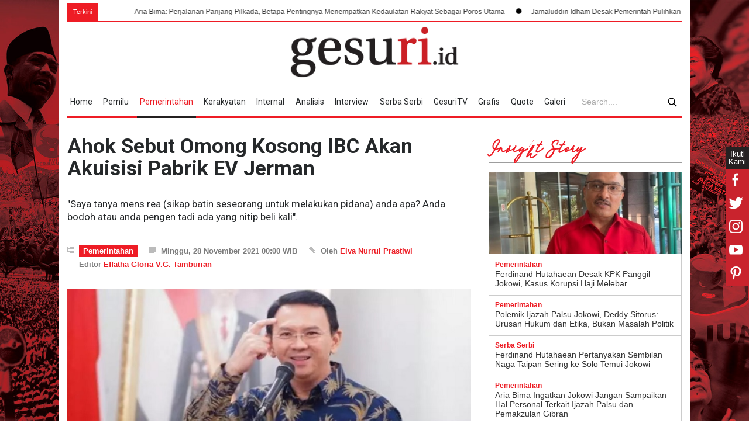

--- FILE ---
content_type: application/javascript
request_url: https://assets.gesuri.id/js/custom-dna.js
body_size: 479
content:
(function($) {
	$.fn.dropdown = function(opts) {
		// default configuration
		var config = $.extend({}, { 
            fadeInTime: 500,
            fadeOutTime: 500,
            interval: 4000
        }, opts);
		// main function
		function init(obj) {
            var dNewsticker = obj;
            var dFrame = dNewsticker.find('.js-frame');
            var dItem = dFrame.find('.js-item');
            var dCurrent;
            var stop = false;

            dItem.eq(0).addClass('current');
            dItem.eq(0).show();
            
            var move = setInterval(function(){
                if(!stop){
                    dCurrent = dFrame.find('.current');
                    dCurrent.fadeOut(config.fadeOutTime, function(){
                        if(dCurrent.next().length !== 0){
                            dCurrent.removeClass('current');
                            dCurrent.next().addClass('current');
                            dCurrent.next().fadeIn(config.fadeInTime);
                        }
                        else{
                            dCurrent.removeClass('current');
                            dItem.eq(0).addClass('current');
                            dItem.eq(0).fadeIn(config.fadeInTime);
                        }
                    });
                }
            }, config.interval);
            
            dNewsticker.on('mouseover mouseout', function(e){
                if(e.type == 'mouseover'){
                    stop = true;
                }
                else{
                    stop = false;
                }
            });
        }
		// initialize every element
		this.each(function() {
			init($(this));
		});
		return this;
	};
	// start
	$(function() {
		$('.js-newsticker').dropdown();
	});
})(jQuery);